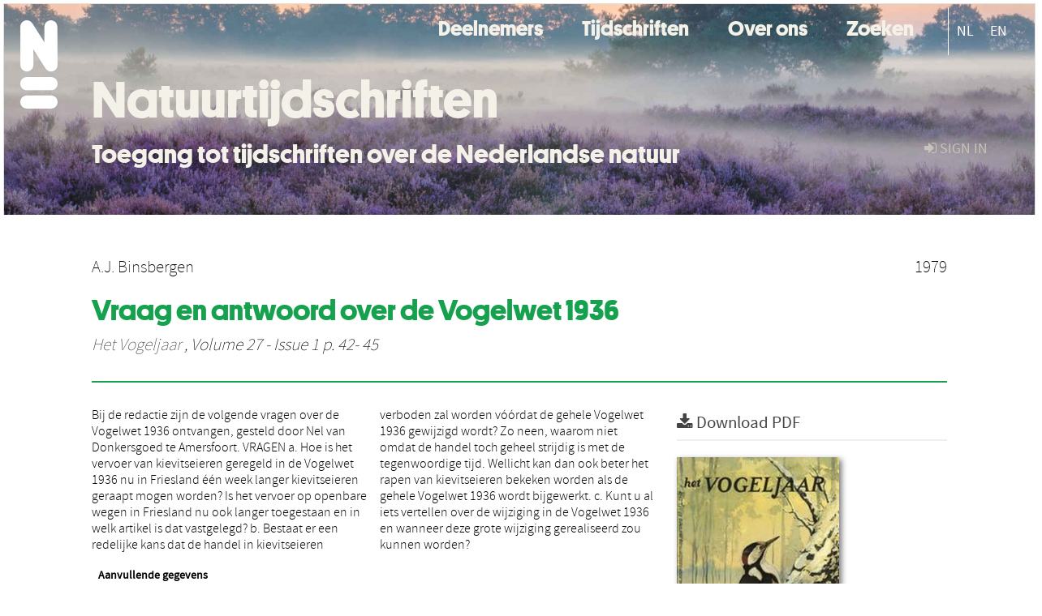

--- FILE ---
content_type: text/html; charset=UTF-8
request_url: https://natuurtijdschriften.nl/pub/543114
body_size: 4624
content:
<!DOCTYPE html>
<html lang="en">
    <head>
      <title>
        
  Natuurtijdschriften:
  Vraag en antwoord over de Vogelwet 1936

      </title>
      <meta http-equiv="X-UA-Compatible" content="IE=edge"/>
      <meta http-equiv="Content-Type" content="text/html; charset=UTF-8"/>
      <meta name="viewport" content="width=device-width, initial-scale=1.0"/>
      
      <meta name="citation_title" content="Vraag en antwoord over de Vogelwet 1936"/>
      <meta name="citation_author" content="Binsbergen, A.J."/>
      <meta name="citation_date" content="1979/01/01"/>
      <meta name="citation_publication_date" content="1979/01/01"/>
      <meta name="citation_online_date" content="1979/01/01"/>
      <meta name="citation_journal_title" content="Het Vogeljaar"/>
      <meta name="citation_volume" content="27"/>
      <meta name="citation_issue" content="1"/>
      <meta name="citation_issn" content="0042-7985"/>
      <meta name="citation_firstpage" content="42"/>
      <meta name="citation_lastpage" content="45"/>
      
      
      
      <meta name="citation_abstract" content="Bij de redactie zijn de volgende vragen over de Vogelwet 1936 ontvangen, gesteld door Nel van Donkersgoed te Amersfoort. VRAGEN a. Hoe is het vervoer van kievitseieren geregeld in de Vogelwet 1936 nu in Friesland één week langer kievitseieren geraapt mogen worden? Is het vervoer op openbare wegen in Friesland nu ook langer toegestaan en in welk artikel is dat vastgelegd? b. Bestaat er een redelijke kans dat de handel in kievitseieren verboden zal worden vóórdat de gehele Vogelwet 1936 gewijzigd wordt? Zo neen, waarom niet omdat de handel toch geheel strijdig is met de tegenwoordige tijd. Wellicht kan dan ook beter het rapen van kievitseieren bekeken worden als de gehele Vogelwet 1936 wordt bijgewerkt. c. Kunt u al iets vertellen over de wijziging in de Vogelwet 1936 en wanneer deze grote wijziging gerealiseerd zou kunnen worden?" />
      
      
      
      <meta name="citation_pdf_url" content="https://natuurtijdschriften.nl/pub/543114/HVJ1979027001012.pdf"/>
      <link rel="alternate" type="application/rdf+xml" title="VIVO"
            href="https://natuurtijdschriften.nl/pub/543114/rdf"/>

      <link rel="repository"
            href="https://natuurtijdschriften.nl/"/>
      <link rel="me"
            href="https://natuurtijdschriften.nl/pub/543114/"/>
      <link rel="view"
            href="https://natuurtijdschriften.nl/pub/543114"/>
      
      <link
            rel="shortcut icon"
            type="image/x-icon"
            href="/static/img/favicon.ico"/>
      <link rel="stylesheet" type="text/css" href="/static/css/bundle-1.css"/>
      <link
            rel="stylesheet" type="text/css" href="https://natuurtijdschriften.nl//site.css"/>

      

      <script type="text/javascript" src="/static/js/bundle-1.js"></script>
      <script
              type="text/javascript" src="https://natuurtijdschriften.nl//site2.js"></script>
      <!--[if lt IE 9]>
          <script src="/static/js/html5.js"></script>
      <![endif]-->
      <!--[if lt IE 10]>
          <script src="/static/js/jquery.placeholder.js"></script>
          <script type="text/javascript">
          $(document).ready(function(){$('input').placeholder()});
          </script>
      <![endif]-->
      
  

      
    </head>
    <body>
      <div id="wrap">
      <header>
      <div class="navbar" style="margin-bottom:0">
        <div class="navbar-inner">
          <div class="container">
            
            <a class="brand"
               style="padding:10px;width:200px" href="https://natuurtijdschriften.nl/">
              <img
                   alt="university website"
                   style="width:100%" src="https://natuurtijdschriften.nl/logo-white-n.svg"/>
            </a>
            <a class="hidden"
               href="https://natuurtijdschriften.nl/year">Publications by Year</a>
            <ul class="nav">
              
              
              <li>
                <a href="https://natuurtijdschriften.nl/org/list"
                   class="navlink">Deelnemers</a>
                
              </li>
              
              
              <li>
                <a href="https://natuurtijdschriften.nl/col/list?type=journal"
                   class="navlink">Tijdschriften</a>
                
              </li>
              
              
              <li>
                <a href="https://natuurtijdschriften.nl//about"
                   class="navlink">Over ons</a>
                
              </li>
              
              
              <li>
                <a href="https://natuurtijdschriften.nl/search"
                   class="navlink">Zoeken</a>
                
              </li>
              
            </ul>
            <ul class="nav pull-right">
              <li id="fat-menu" class="dropdown">
                
                
                
                
                <a
                   class="dropdown-toggle" href="https://natuurtijdschriften.nl/login?next=/pub/543114">
                  <span class="icon-signin"></span> sign in
                </a>
              </li>
            </ul>
          </div>
        </div>
      </div>
      </header>
      <div id="breadcrumb" class="row-fluid">
        <div class="span12">
          
  <ul class="breadcrumb">
    <li>
      <a href="https://natuurtijdschriften.nl/org/547793">Stichting Het Vogeljaar</a>
      <span class="divider">/</span>
    </li>
    
    
    <li>
      
      <a href="https://natuurtijdschriften.nl/col/6">Het Vogeljaar</a>
      <span class="divider">/</span>
    </li>
    
    
    <li class="active">Article</li>
    <li class="pull-right">
      <div
      class="input-append search-box"
      style="margin-top:-5px">
    
    <label for="search-query-box" style="display:none">Search:</label>
    
    <input type="text"
           class="input-large search-input"
           id="search-query-box"
           style="width:250px"
           value=""
           name="query"/>
    <a class="btn btn-primary search-button"
       style="border-bottom:1px solid rgba(0, 0, 0, 0.25)" href="https://natuurtijdschriften.nl/search#">
      <span class="icon-search"></span> Search
    </a>
  </div>
    </li>
  </ul>

        </div>
      </div>
      
        <div class="row-fluid">
          <div id="main-left" class="span1">
            
            
          </div>
          <div id="main" class="span10">
            <div id="content">
  <div class="page-header">
    <div class="clearfix">
      <p class="lead author-list pull-left">
        
          <span style="">
    
      <span>A.J. Binsbergen</span>
  </span>
        
        <br class="clearfix"/>
        
      </p>
      <p class="lead pub_type pull-right">
        <span>1979</span>
      </p>
    </div>
    
    
      <h1>Vraag en antwoord over de Vogelwet 1936</h1>
      
    
    <h2 style="display:none">Publication</h2>
    <h3 style="display:none">Publication</h3>
    
    
    <p class="lead">
      <em>
      <a href="https://natuurtijdschriften.nl/col/6">Het Vogeljaar</a>
      
      ,
      Volume 27
      
      
        -
      
      
        Issue 1
      
      
        p. 42-
        45
      
      
      </em>
    </p>
    
  </div>
  <div class="row-fluid">
    <div class="span8">
      <!-- abstract text -->
      
      <p class="abstract">Bij de redactie zijn de volgende vragen over de Vogelwet 1936 ontvangen, gesteld door Nel van Donkersgoed te Amersfoort. VRAGEN a. Hoe is het vervoer van kievitseieren geregeld in de Vogelwet 1936 nu in Friesland één week langer kievitseieren geraapt mogen worden? Is het vervoer op openbare wegen in Friesland nu ook langer toegestaan en in welk artikel is dat vastgelegd? b. Bestaat er een redelijke kans dat de handel in kievitseieren verboden zal worden vóórdat de gehele Vogelwet 1936 gewijzigd wordt? Zo neen, waarom niet omdat de handel toch geheel strijdig is met de tegenwoordige tijd. Wellicht kan dan ook beter het rapen van kievitseieren bekeken worden als de gehele Vogelwet 1936 wordt bijgewerkt. c. Kunt u al iets vertellen over de wijziging in de Vogelwet 1936 en wanneer deze grote wijziging gerealiseerd zou kunnen worden?</p>
      <!-- video player -->
      
      <div id="publication-metadata">
          <table class="table">
            <thead>
              <tr><th colspan="2" class="publiation-metadata-header">Additional Metadata</th></tr>
            </thead>
            <tbody>
              <tr>
                <td style="min-width:120px">
		  <span class="publication-metadata-key">Journal</span>
		</td>
                <td>
                  
                        
                          <a href="https://natuurtijdschriften.nl/col/6">Het Vogeljaar</a>
                          
                        
                  
                </td>
              </tr>
              <tr>
                <td style="min-width:120px">
		  <span class="publication-metadata-key">Rights</span>
		</td>
                <td>
                  
                        <span><p class="inline_md"/><a href="https://creativecommons.org/licenses/by/3.0/nl/">CC BY 3.0 NL ("Naamsvermelding")</a></p></span>
                  
                </td>
              </tr>
	      <tr>
		<td class="publication-metadata-key">
		  
		  
		    Organisation
		  
		</td>
		<td>
		  <a href="https://natuurtijdschriften.nl/org/547793">Stichting Het Vogeljaar</a>
		</td>
	      </tr>
              <tr>
                <td><span class="publication-metadata-key">Citation</span><br/>
                <div class="btn-group dropup" id="citation-menu">
                  <a class="btn dropdown-toggle btn-small"
                     id="citation-menu-button"
                     data-toggle="dropdown"
                     href="#">
                    APA Style
                    <span class="icon-chevron-up"></span>
                  </a>
                  <ul class="dropdown-menu">
                    <li>
                      <a href="#" class="citation-style-pub" data-citation-style="aaa">
                        AAA Style
                      </a>
                    </li>
                    <li>
                      <a href="#" class="citation-style-pub" data-citation-style="apa">
                        APA Style
                      </a>
                    </li>
                    <li>
                      <a href="#" class="citation-style-pub" data-citation-style="cell">
                        Cell Style
                      </a>
                    </li>
                    <li>
                      <a href="#" class="citation-style-pub" data-citation-style="chicago">
                        Chicago Style
                      </a>
                    </li>
                    <li>
                      <a href="#" class="citation-style-pub" data-citation-style="harvard">
                        Harvard Style
                      </a>
                    </li>
                    <li>
                      <a href="#" class="citation-style-pub" data-citation-style="ieee">
                        IEEE Style
                      </a>
                    </li>
                    <li>
                      <a href="#" class="citation-style-pub" data-citation-style="mla">
                        MLA Style
                      </a>
                    </li>
                    <li>
                      <a href="#" class="citation-style-pub" data-citation-style="nature">
                        Nature Style
                      </a>
                    </li>
                    <li>
                      <a href="#" class="citation-style-pub" data-citation-style="vancouver">
                        Vancouver Style
                      </a>
                    </li>
                    <li>
                      <a href="#" class="citation-style-pub" data-citation-style="american-institute-of-physics">
                        American-Institute-of-Physics Style
                      </a>
                    </li>
                    <li>
                      <a href="#" class="citation-style-pub" data-citation-style="council-of-science-editors">
                        Council-of-Science-Editors Style
                      </a>
                    </li>
                    <li class="divider"/>
                    <li>
                      <a href="#" class="citation-format-pub" data-citation-format="bibtex">
                        BibTex Format
                      </a>
                    </li>
                    <li>
                      <a href="#" class="citation-format-pub" data-citation-format="endnote">
                        Endnote Format
                      </a>
                    </li>
                    <li>
                      <a href="#" class="citation-format-pub" data-citation-format="ris">
                        RIS Format
                      </a>
                    </li>
                    <li>
                      <a href="#" class="citation-format-pub" data-citation-format="csl">
                        CSL Format
                      </a>
                    </li>
                    <li>
                      <a href="#" class="citation-format-pub" data-citation-format="dois only">
                        DOIs only Format
                      </a>
                    </li>
                  </ul>
                </div>
                </td>
                <td id="citation-text">
                  <div class="csl-bib-body"><div class="csl-entry">A.J. Binsbergen.  (1979).  Vraag en antwoord over de Vogelwet 1936. <em>Het Vogeljaar</em>, <em>27</em>(1), 42–45.</div></div>
                </td>
              </tr>
            </tbody>
          </table>
      </div>
    </div>
    <div class="span4">
      
      
      <div class="publication-downloads">
        <legend>
          <a href="https://natuurtijdschriften.nl/pub/543114/HVJ1979027001012.pdf">
            <span class="icon-download-alt"></span>
	    <span class="download-link-text">
              Free
              Full Text
	    </span>
            <small class="download-link-info">
              (
              Final Version
              , 1mb
            )
            </small>
          </a>
        </legend>
        <a href="https://natuurtijdschriften.nl/pub/543114/HVJ1979027001012.pdf">
          <img src="https://natuurtijdschriften.nl/pub/543114/cover/thumb_256.jpg" alt="cover" id="primary_asset_cover_img" class="shadow-book"/>
        </a>
        
      </div>
      

      
      <div>
        <br/>
        <table class="table" id="additional_assets_table">
          <thead>
            <tr><th colspan="2">Additional Files</th></tr>
          </thead>
          <tbody>
            <tr>
              <td>
                <span class="icon-picture"></span>
                <a href="https://natuurtijdschriften.nl/pub/543114/545588.jpg">
                  <span>545588.jpg</span>
                </a>
                <span class="pull-right">
                  Cover Image
                  
                  , 21kb
                </span>
                
              </td>
            </tr>
          </tbody>
        </table>
      </div>
      
      
      <br/>
    </div>
  </div>
</div>
            
          </div>
          <div id="main-right" class="span1">
            
            
          </div>
        </div>
      
      </div>
      <footer class="footer row-fluid">
        <div class="span10 offset1">
          <div class="row-fluid">
            <div class="span3">
              <a>
                <img alt="university website" src="https://natuurtijdschriften.nl/naturalis_footer.png"/>
              </a>
              
              
              <ul class="unstyled">
                
              </ul>
              
            </div>
            <div class="span3">
              <ul class="unstyled">
                
              </ul>
            </div>
            <div class="span3">
              <ul class="unstyled">
                <li>
                  
                  <div class="lead" style="margin:4px">
                    <a href="/page/3">
                      <span class="icon-envelope"></span>
                      Contact
                    </a>
                  </div>
                </li>
                <li>
                  
                  <div class="lead" style="margin:4px">
                    <a href="https://www.naturalis.nl/en/privacy">
                      <span class="icon-external-link"></span>
                      Privacy
                    </a>
                  </div>
                </li>
                <li>
                  
                  <div class="lead" style="margin:4px">
                    <a href="/page/2">
                      <span class="icon-bookmark-empty"></span>
                      Colofon
                    </a>
                  </div>
                </li>
              </ul>
            </div>
          </div>

        </div>
            <div class="span1">
            <a href="http://www.artudis.com"
               class="pull-right"
               style="margin: 170px 20px 10px 10px">
               <img src="/static/img/logo/artudis_small.png" width="100" alt="artudis website"/>
            </a>
            </div>
      </footer>
      <div id="modal-workflow-editor"
           class="modal hide fade">
        <div class="modal-header">
          <button type="button"
                  class="close"
                  data-dismiss="modal"
                  aria-hidden="true">&times;</button>
          <h3 id="modal-workflow-header">Workflow</h3>
        </div>
        <div id="modal-workflow-form"></div>
      </div>
      <div id="modal-iframe"
           style="width:800px"
           class="modal hide fade">
        <div class="modal-header">
          <button type="button"
                  class="close"
                  data-dismiss="modal"
                  aria-hidden="true">&times;</button>
          <h3 id="modal-iframe-header">Workflow</h3>
        </div>
        <div>
          <iframe id="modal-iframe-body" src="" style="width:100%;height:500px" frameborder="0" ></iframe>
        </div>
      </div>
      <div id="add-content-modal"
           class="modal hide fade">
        <div class="modal-header">
          <button type="button"
                  class="close"
                  data-dismiss="modal"
                  aria-hidden="true">&times;</button>
          <h3 id="modal-edit-header">Add Content</h3>
        </div>
        <div class="modal-body">
          <div class="btn-group btn-group-vertical"
               style="width:100%;max-height:600px;overflow:auto">
	    
	    <br/>
	    
              <a
		 class="btn btn-large"
		 style="margin:auto;width:300px" href="https://natuurtijdschriften.nl/user/add">User</a>
	    
              <a
		 class="btn btn-large"
		 style="margin:auto;width:300px" href="https://natuurtijdschriften.nl/pub/add">Publication</a>
	    
              <a
		 class="btn btn-large"
		 style="margin:auto;width:300px" href="https://natuurtijdschriften.nl/ppl/add">Person</a>
	    
              <a
		 class="btn btn-large"
		 style="margin:auto;width:300px" href="https://natuurtijdschriften.nl/org/add">Organisation</a>
	    
              <a
		 class="btn btn-large"
		 style="margin:auto;width:300px" href="https://natuurtijdschriften.nl/col/add">Collection</a>
	    
	  </div>
        </div>
        <div class="modal-footer">
          <a href="#"
             class="btn btn-primary"
             data-dismiss="modal">Close</a>
        </div>
      </div>
      
      
    </body>
</html>
